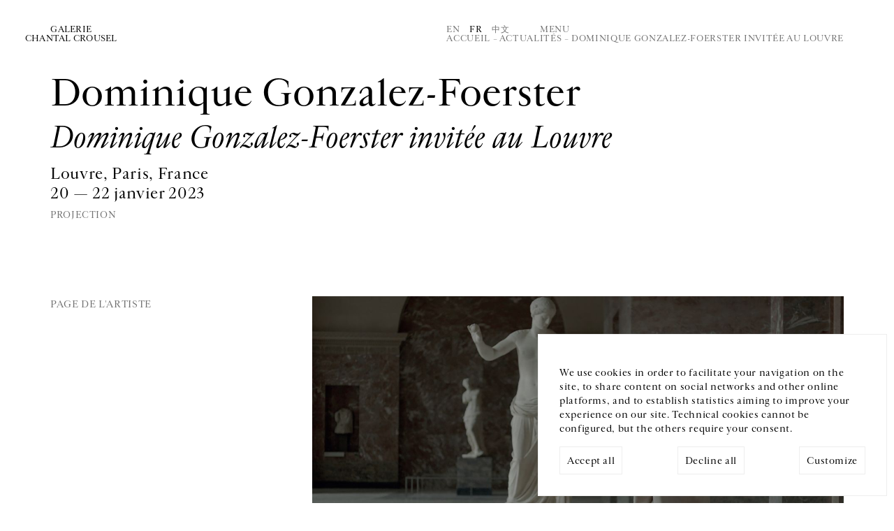

--- FILE ---
content_type: text/html; charset=utf-8
request_url: https://www.crousel.com/actualite/dominique-gonzalez-foerster-dominique-gonzalez-foerster-invitee-au-louvre-2023-01-20/
body_size: 26077
content:



<!DOCTYPE html>
<html lang="fr" prefix="og: http://ogp.me/ns#">
  <head>
    <meta charset="utf-8">
    <!--[if IE ]>
        <meta http-equiv="X-UA-Compatible" content="IE=edge,chrome=1">
<![endif]-->
    <link rel="icon"
          type="image/png"
          href="/static/public/images/favicon.3931d90d371c.png" />
    <meta name="viewport" content="width=device-width, initial-scale=1.0" />
    
      <title>Dominique Gonzalez-Foerster, 2023</title>
      <meta name="description" content="Dominique Gonzalez-Foerster presents Dominique Gonzalez-Foerster invitée au Louvre at  from20/01/2023 to 29/01/2023" />
      
        <link rel="alternate" hreflang="en" href="/en/news/dominique-gonzalez-foerster-dominique-gonzalez-foerster-invitee-au-louvre-2023-01-20/" />
        
      
        <link rel="alternate" hreflang="fr" href="/actualite/dominique-gonzalez-foerster-dominique-gonzalez-foerster-invitee-au-louvre-2023-01-20/" />
        <link rel="alternate" hreflang="x-default" href="/actualite/dominique-gonzalez-foerster-dominique-gonzalez-foerster-invitee-au-louvre-2023-01-20/" />
      
        <link rel="alternate" hreflang="cn" href="/cn/actualite/dominique-gonzalez-foerster-dominique-gonzalez-foerster-invitee-au-louvre-2023-01-20/" />
        
      
      <!-- Twitter Summary Card -->
      <meta name="twitter:card" content="summary_large_image" />
      <meta name="twitter:site" content="@gchantalcrousel">
      <meta name="twitter:title" content="Galerie Chantal Crousel" />
      <!-- End Twitter Summary Card -->
      <!-- Facebook Open graph tags-->
      <meta property="og:site_name" content="Galerie Chantal Crousel" />
      <meta property="og:url"
            content="/fr" />
      <!-- End Facebook Open graph tags -->
      <meta name="twitter:text:title" content="Dominique Gonzalez-Foerster, 2023" />
      <meta name="twitter:description" content="Dominique Gonzalez-Foerster presents Dominique Gonzalez-Foerster invitée au Louvre at  from20/01/2023 to 29/01/2023" />
      <meta property="og:title" content="Dominique Gonzalez-Foerster, 2023" />
      <meta property="og:description" content="Dominique Gonzalez-Foerster presents Dominique Gonzalez-Foerster invitée au Louvre at  from20/01/2023 to 29/01/2023" />
    
    
  <!-- Twitter Summary Card -->
  <meta name="twitter:card" content="summary_large_image" />
  <meta name="twitter:site" content="@gchantalcrousel">
  <meta name="twitter:title" content="Dominique Gonzalez-Foerster invitée au Louvre" />
  <meta name="twitter:description" content="La 16ème édition des Journées Internationales du Film sur l’Art accueille comme invitée d’honneur Dominique Gonzalez-Foerster. L’artiste expérimentale et réalisatrice dont l’œuvre est montrée dans le monde entier revient au Louvre, où elle avait tourné en 2012, pour partager ses films, ses visions et ses apparitions dans plusieurs formats : …" />
  
  <!-- End Twitter Summary Card -->

  <!-- Facebook Open graph tags-->
  <meta property="og:title" content="Dominique Gonzalez-Foerster invitée au Louvre"/>
  <meta property="og:site_name" content="Galerie Chantal Crousel"/>
  <meta property="og:description" content="La 16ème édition des Journées Internationales du Film sur l’Art accueille comme invitée d’honneur Dominique Gonzalez-Foerster. L’artiste expérimentale et réalisatrice dont l’œuvre est montrée dans le monde entier revient au Louvre, où elle avait tourné en 2012, pour partager ses films, ses visions et ses apparitions dans plusieurs formats : …"/>
  
  <!-- End Facebook Open graph tags -->

    <!-- LIBS -->
    <script>
	   const LANGUAGE_CODE = 'fr'
	   const FILTERS = ''
    </script>
    <script src="/static/public/js/argamato.async.79cde710f1f9.js"></script>
    <script src="/static/public/js/hammer.21a0ffcd98b3.js"></script>
    <script src="/static/public/js/carousel2.18c09e8e7850.js"></script>
    <script src="/static/public/js/functions.4dee406d6fff.js" defer></script>
    <script defer src="/static/public/js/cookies.1adf9b747449.js"></script>
    <script defer>
      document.addEventListener('DOMContentLoaded', () => {
        const cookie = new CookieConsent(['session', 'analytics', 'youtube', 'vimeo'], 'UA-129281841-1')
      })
    </script>
    <!-- SLIDER CSS-->
    <link rel="stylesheet"
          href="/static/public/css/carousel.02be43422538.css"
          media="screen">
    <!-- MAIN CSS -->
    <link rel="stylesheet"
          href="/static/public/css/base.6191b2002f0a.css"
          type="text/css"
          media="screen">
    <link rel="stylesheet"
          href="/static/public/css/list.5c0f27977c7c.css"
          type="text/css"
          media="screen">
    <link rel="stylesheet"
          href="/static/public/css/one.032618fb0b9f.css"
          type="text/css"
          media="screen">
    <!-- WOULD BE NICE TO GET RID OF THIS ONE -->
    <link rel="stylesheet"
          href="/static/public/css/style.aad341031f1b.css"
          type="text/css"
          media="screen">
    
    
  <script>
    const REDIR = "/actualites/"
    const REDIR_CONTENT = "Toutes les actualités"
    const ID_NE = "1288"
    const ARTIST = "1031"
  </script>
  <script defer src="/static/public/js/news/one.3569937f3178.js"></script>

    <link rel="stylesheet"
          href="/static/public/css/mobile.2c33dcd94cfa.css"
          media="screen">
  </head>
  <body class="single-news">
    

<div id="gdpr-banner" class="gdpr-banner hidden">
  <div class="gdpr-message">
    We use cookies in order to facilitate your navigation on the site, to share content on social networks and other online platforms, and to establish statistics aiming to improve your experience on our site. Technical cookies cannot be configured, but the others require your consent.
  </div>
  <div class="gdpr-control">
    <div class="label">
      <span class="label-text" id="gdpr-accept-all">Accept all</span>
    </div>
    <div class="label">
      <span class="label-text" id="gdpr-decline-all">Decline all</span>
    </div>
    <a href="/cookies/" id="gdpr-customize">Customize</a>
  </div>
</div>

    




<div class="back-to-top" role="region">↑</div>
<div id="menu">
  <header>
    <nav role="region">
      <a class="logo"
         itemprop="url"
         href="/"
         title="Galerie Chantal Crousel">
        <span>Galerie
          <br>
        Chantal Crousel</span>
      </a>
      <a class="btn close">Fermer</a>
    </nav>
  </header>
  <div class="col-container" role="region">
    <nav class="col-50">
      <ul class="main-nav">
        
          
            <li>
              <a href="/artistes/">Artistes</a>
            </li>
          
        
          
            <li>
              <a href="/expositions/">Expositions</a>
            </li>
          
        
          
            <li>
              <a href="/actualites/">Actualités</a>
            </li>
          
        
          
            <li>
              <a href="/librairie/">Librairie</a>
            </li>
          
        
          
            <li id="about-menu">
              <span>À propos</span>
              <ul>
                <li>
                  <a href="/a-propos/">La galerie</a>
                </li>
                <li>
                  <a href="/jure-moi/">Historique</a>
                </li>
                <li>
                  <a href="/podcast/">Podcasts</a>
                </li>
              </ul>
            </li>
          
        
      </ul>
    </nav>
    
      <!--schema.org-->
      <section class="col-50" itemscope itemtype="https://schema.org/PostalAddress">
        
        <p itemprop="streetAddress">
          Galerie Chantal Crousel
          <br />
          10 rue Charlot,  75003 Paris
        </p>
        <p itemprop="telephone">
          T. <a href="tel:+33 1 42 77 38 87">+33 1 42 77 38 87</a>
          <br>
          <a href="mailto:galerie@crousel.com" itemprop="email">galerie@crousel.com</a>
        </p>
        <div class="timetable"><p>HEURES D'OUVERTURE<br>DU MARDI AU VENDREDI 10H-18H<br>LE SAMEDI 11H-19H<br><br></p></div>
        
        <form id="newsletter-form"
              class="newsletter-form"
              action="/subscribe/">
          <input type="hidden" name="csrfmiddlewaretoken" value="1SwJfHoAYVddBqFvzE7TP2AFHDmjeRvj2jKcuI0mNhTwKbIRWT7C1LIoLXkyAFkm">
          <label for="email">Inscrivez-vous à notre newsletter</label>
          <br />
          <input class="newsletter-email"
                 type="email"
                 name="email"
                 placeholder="Votre courriel"
                 onfocus="this.placeholder = ''"
                 onblur="this.placeholder = 'Votre courriel'">
          <br />
          <p class="formvalidationerrors"></p>
          <input type="submit" value="Envoyer" class="send-btn">
          <span class="pending">Merci de patienter</span>
        </form>
        
        <ul class="social" itemscope itemtype="http://schema.org/ListItem">
          
            
              <li itemprop="name">
                <a href="https://www.facebook.com/pages/Galerie-Chantal-Crousel/236108573136547" itemprop="url" target="_blank">Facebook</a>
              </li>
            
          
          
            <li itemprop="name">
              <a href="https://www.instagram.com/galeriechantalcrousel/" itemprop="url" target="_blank">Instagram</a>
            </li>
          
          
          
        </ul>
      </section>
      <div class="col-100 footer" role="form">
        <ul class="col-50">
          <li>



<ul class="languages">
  
    
      <li><a href="/en/news/dominique-gonzalez-foerster-dominique-gonzalez-foerster-invitee-au-louvre-2023-01-20/" style="cursor:pointer;">En</a></li>
    
  
    
      <li class="active"><a>Fr</a></li>
    
  
    
      <li><a href="/cn/actualite/dominique-gonzalez-foerster-dominique-gonzalez-foerster-invitee-au-louvre-2023-01-20/" style="cursor:pointer;">中文</a></li>
    
  
</ul>
</li>
          <li>
            <a href="/mentions-legales/">Mentions légales</a>
          </li>
          <li>
            <a href="/cookies/">Cookies</a>
          </li>
          
        </ul>
      </div>
    
  </div>
</div>
<!-- NOTIFICATION -->


    <header>
      <nav>
        <a class="logo"
           itemprop="url"
           href="/"
           title="Galerie Chantal Crousel">
          <span>Galerie
            <br>
          Chantal Crousel</span>
        </a>
        <meta itemprop="name" content="Galerie Chantal Crousel" />
        <div>
          



<ul class="languages">
  
    
      <li><a href="/en/news/dominique-gonzalez-foerster-dominique-gonzalez-foerster-invitee-au-louvre-2023-01-20/" style="cursor:pointer;">En</a></li>
    
  
    
      <li class="active"><a>Fr</a></li>
    
  
    
      <li><a href="/cn/actualite/dominique-gonzalez-foerster-dominique-gonzalez-foerster-invitee-au-louvre-2023-01-20/" style="cursor:pointer;">中文</a></li>
    
  
</ul>

          <a class="btn-menu">Menu</a>
          <div class="breadcrumb"
               itemscope
               itemtype="http://schema.org/BreadcrumbList">
            <meta itemprop="itemListOrder" content="Ascending" />
            
              <a itemprop="itemListElement" href="/">Accueil</a>
             – 
  <a itemprop="itemListElement" href="/actualites/">Actualités</a> – <span itemprop="itemListElement">Dominique Gonzalez-Foerster invitée au Louvre</span>

          </div>
        </div>
      </nav>
    </header>
    
  <section role="region">
    <div class="title" role="heading" aria-label="title">
	  <h1>
        
	      
            Dominique Gonzalez-Foerster
	      
        
	  </h1>
	  <h3>Dominique Gonzalez-Foerster invitée au Louvre</h3>
	  <p>
	    Louvre, Paris, France
	    <br>
        20 &mdash; 22 janvier 2023
        
	    <br><span class="category">Projection</span> 
	  </p>
    </div>

    <div class="desc" role="region">
	  <main class="main" role="img" aria-label="main">
        
          
	        
	          <img src="/media/uploads/news/2023/01/web/Capture_decran_2023-01-11_a_12.54.47_y1T2G4f.jpg" alt="">
            
            
              <div class="news-caption">
                <p><em>Belle comme le jour</em>, Dominique Gonzalez-Foerster et Tristan Bera. © Camera Lucida.</p>
              </div>
            
          
        
        <p><span style="font-size: 18px">La 16<sup>ème</sup> édition des Journées Internationales du Film sur l’Art accueille comme invitée d’honneur Dominique Gonzalez-Foerster. L’artiste expérimentale et réalisatrice dont l’œuvre est montrée dans le monde entier revient au Louvre, où elle avait tourné en 2012, pour partager ses films, ses visions et ses apparitions dans plusieurs formats : cinématographique, musical et performatif.</span><br><br><u><span style="font-size: 18px">Programme :</span></u><br><br><span style="font-size: 18px">Vendredi 20 janvier 2023</span><br><span style="font-size: 18px">20h : Avant-première du film </span><em><span style="font-size: 18px">Christophe… définitivement</span></em><span style="font-size: 18px"> en présence de Dominique Gonzalez-Foerster et Ange Leccia.</span><br></p><p><span style="font-size: 18px">Samedi 21 janvier 2023 </span><br><span style="font-size: 18px">11h : Visite guidée dans les collections par Dominique Gonzalez-Foerster. </span><br><span style="font-size: 18px">15h : Projection de plusieurs films de Dominique Gonzalez-Foerster présentés par l'artiste.</span><br><span style="font-size: 18px">17h30 : Projection de plusieurs clips et courts-métrages de Dominique Gonzalez-Foerster, suivie d'un échange entre l'artiste et Luc Lagier, critique de cinéma et initiateur de </span><em><span style="font-size: 18px">Blow Up</span></em><span style="font-size: 18px"> (Arte).</span><br><br><span style="font-size: 18px">Dimanche 22 janvier 2023</span><br><span style="font-size: 18px">15h : Projection de plusieurs films de Dominique Gonzalez-Foerster, suivie d'une conversation ente l'artiste et Emma Lavigne.</span><br><span style="font-size: 18px">20h30 : Concert de Exotourisme par Dominique Gonzalez-Foerster et du musicien et interprète Perez. </span><br><span style="font-size: 18px"><br></span><a target="_blank" rel="noopener noreferrer nofollow" href="https://www.louvre.fr/en-ce-moment/evenements-activites/rendez-vous-avec-dominique-gonzalez-foerster"><u><span style="font-size: 18px">En savoir plus</span></u></a></p>
	  </main>

	  <aside>
	    <ul class="side">
	      
            
	          <li><a href="/artiste/dominique-gonzalez-foerster/">Page de l'artiste</a></li>
            
	      
	      <!--    -->
	      <!--     <li> -->
          <!--       <span data-href="https://www.crousel.com/actualite/dominique-gonzalez-foerster-dominique-gonzalez-foerster-invitee-au-louvre-2023-01-20/" target="_blank" class="sharer fb-sharer" role="button" aria-label="url">Partager sur Facebook</span> -->
          <!--     </li> -->
          <!--   <li> -->
          <!--     <span data-href="https://www.crousel.com/actualite/dominique-gonzalez-foerster-dominique-gonzalez-foerster-invitee-au-louvre-2023-01-20/" target="_blank" class="sharer tw-sharer" role="button" aria-label="url">Partager sur Twitter</span> -->
          <!--   </li> -->
          <!--   <li> -->
          <!--     <span data-href="https://www.crousel.com/actualite/dominique-gonzalez-foerster-dominique-gonzalez-foerster-invitee-au-louvre-2023-01-20/" data-after="copié !" class="sharer cp-sharer" role="button" aria-label="url">Copier le lien</span> -->
          <!--   </li> -->
          <!--  -->
        </ul>
	  </aside>
    </div>
  </section>

  <!-- NEWS -->
  <section>
    <header>
      <h1>Plus d'actualités</h1>
      <a href="/actualites/" class="btn">Toutes les actualités</a>
    </header>
    
    
      <div class="col-container">
	    






  <figure class="col-33" itemscope itemtype="https://schema.org/NewsArticle">
    <a href="/actualite/dominique-gonzalez-foerster-dominique-gonzalez-foerster-2025-08-30/" class="cover" itemprop="url">
      <img class="schid" src="/media/uploads/news/2025/10/web/Dominique_42_OUT2025_IM.jpg" alt="" itemprop="image">
    </a>
    <figcaption class="content" itemprop="articleBody">
      <a href="/actualite/dominique-gonzalez-foerster-dominique-gonzalez-foerster-2025-08-30/" itemprop="url">
	    <h2 itemprop="author">
          
	        
              Dominique Gonzalez-Foerster
	        
          
	    </h2>
	    <h3 itemprop="headline">Meteorium</h3>
	    <p>
          Pinacoteca de São Paulo, Brésil<br>
	      30 août 2025 &mdash; 8 février 2026
	      
	    </p>
      </a>
      <div>
	    <h5>
	      Exposition
	      <!-- <time datetime="21 août 2025">21 août 2025</time> -->
	    </h5>
	    <meta itemprop="datePublished" content="2025-08-21">
	    <meta itemprop="publisher" itemscope itemtype="http://schema.org/Organization" itemref="gallery">
      </div>
    </figcaption>
  </figure>

  <figure class="col-33" itemscope itemtype="https://schema.org/NewsArticle">
    <a href="/actualite/anri-sala-dominique-gonzalez-foerster-there-is-a-ghost-in-the-room-for-sure-2024-12-01/" class="cover" itemprop="url">
      <img class="schid" src="/media/uploads/news/2024/11/DGF_AS_Gif_02.gif" alt="" itemprop="image">
    </a>
    <figcaption class="content" itemprop="articleBody">
      <a href="/actualite/anri-sala-dominique-gonzalez-foerster-there-is-a-ghost-in-the-room-for-sure-2024-12-01/" itemprop="url">
	    <h2 itemprop="author">
          
	        
              Dominique Gonzalez-Foerster, 
	        
              Anri Sala
	        
          
	    </h2>
	    <h3 itemprop="headline">THERE IS A GHOST IN THE ROOM. For Sure!</h3>
	    <p>
          Museum Schloss Moyland, Bedburg-Hau, Allemagne<br>
	      24 novembre 2024 &mdash; 25 janvier 2026
	      
	    </p>
      </a>
      <div>
	    <h5>
	      Exposition
	      <!-- <time datetime="28 novembre 2024">28 novembre 2024</time> -->
	    </h5>
	    <meta itemprop="datePublished" content="2024-11-28">
	    <meta itemprop="publisher" itemscope itemtype="http://schema.org/Organization" itemref="gallery">
      </div>
    </figcaption>
  </figure>

  <figure class="col-33" itemscope itemtype="https://schema.org/NewsArticle">
    <a href="/actualite/dominique-gonzalez-foerster-exotourisme-2024-06-09/" class="cover" itemprop="url">
      <img class="schid" src="/media/uploads/news/2024/05/web/projet_exotourisme-1-at-giasco-bertoli_o_1hrjqlknje271pmhg6h1vdm17uh8.jpg" alt="" itemprop="image">
    </a>
    <figcaption class="content" itemprop="articleBody">
      <a href="/actualite/dominique-gonzalez-foerster-exotourisme-2024-06-09/" itemprop="url">
	    <h2 itemprop="author">
          
	        
              Dominique Gonzalez-Foerster
	        
          
	    </h2>
	    <h3 itemprop="headline">Exotourisme</h3>
	    <p>
          Fondation Beyeler, Riehen, Suisse<br>
	      9 juin 2024
	       — 20:00
	    </p>
      </a>
      <div>
	    <h5>
	      Performance
	      <!-- <time datetime="31 mai 2024">31 mai 2024</time> -->
	    </h5>
	    <meta itemprop="datePublished" content="2024-05-31">
	    <meta itemprop="publisher" itemscope itemtype="http://schema.org/Organization" itemref="gallery">
      </div>
    </figcaption>
  </figure>

  <figure class="col-33" itemscope itemtype="https://schema.org/NewsArticle">
    <a href="/actualite/dominique-gonzalez-foerster-art-basel-secteur-parcours-2024-06-13/" class="cover" itemprop="url">
      <img class="schid" src="/media/uploads/news/2024/06/web/01_DGF_Basel_BD.jpg" alt="" itemprop="image">
    </a>
    <figcaption class="content" itemprop="articleBody">
      <a href="/actualite/dominique-gonzalez-foerster-art-basel-secteur-parcours-2024-06-13/" itemprop="url">
	    <h2 itemprop="author">
          
	        
              Dominique Gonzalez-Foerster
	        
          
	    </h2>
	    <h3 itemprop="headline">In remembrance of the coming alien (Alienor)</h3>
	    <p>
          Art Basel, Secteur Parcours, Parc Claramatte, Bâle, Suisse<br>
	      10 &mdash; 16 juin 2024
	      
	    </p>
      </a>
      <div>
	    <h5>
	      Foire
	      <!-- <time datetime="31 mai 2024">31 mai 2024</time> -->
	    </h5>
	    <meta itemprop="datePublished" content="2024-05-31">
	    <meta itemprop="publisher" itemscope itemtype="http://schema.org/Organization" itemref="gallery">
      </div>
    </figcaption>
  </figure>

  <figure class="col-33" itemscope itemtype="https://schema.org/NewsArticle">
    <a href="/actualite/wade-guyton-rirkrit-tiravanija-pierre-huyghe-dominique-gonzalez-foerster-exposition-dete-2024-05-19/" class="cover" itemprop="url">
      <img class="schid" src="/media/uploads/news/2024/05/GIF_Beyeler.gif" alt="" itemprop="image">
    </a>
    <figcaption class="content" itemprop="articleBody">
      <a href="/actualite/wade-guyton-rirkrit-tiravanija-pierre-huyghe-dominique-gonzalez-foerster-exposition-dete-2024-05-19/" itemprop="url">
	    <h2 itemprop="author">
          
	        
              Dominique Gonzalez-Foerster, 
	        
              Wade Guyton, 
	        
              Pierre Huyghe, 
	        
              Wolfgang Tillmans, 
	        
              Rirkrit Tiravanija
	        
          
	    </h2>
	    <h3 itemprop="headline">Dance with Daemons</h3>
	    <p>
          Fondation Beyeler, Riehen, Suisse<br>
	      19 mai  &mdash; 11 août 2024
	      
	    </p>
      </a>
      <div>
	    <h5>
	      Exposition
	      <!-- <time datetime="31 mai 2024">31 mai 2024</time> -->
	    </h5>
	    <meta itemprop="datePublished" content="2024-05-31">
	    <meta itemprop="publisher" itemscope itemtype="http://schema.org/Organization" itemref="gallery">
      </div>
    </figcaption>
  </figure>

  <figure class="col-33" itemscope itemtype="https://schema.org/NewsArticle">
    <a href="/actualite/dominique-gonzalez-foerster-exotourisme-2024-05-30/" class="cover" itemprop="url">
      <img class="schid" src="/media/uploads/news/2024/04/web/projet_exotourisme-1-at-giasco-bertoli_o_1hrjqlknje271pmhg6h1vdm17uh8.jpg" alt="" itemprop="image">
    </a>
    <figcaption class="content" itemprop="articleBody">
      <a href="/actualite/dominique-gonzalez-foerster-exotourisme-2024-05-30/" itemprop="url">
	    <h2 itemprop="author">
          
	        
              Dominique Gonzalez-Foerster
	        
          
	    </h2>
	    <h3 itemprop="headline">Exotourisme</h3>
	    <p>
          Cour Baragnon — Galerie 24, Le Nouveau Printemps, Toulouse, France<br>
	      30 mai 2024
	       — 22:30
	    </p>
      </a>
      <div>
	    <h5>
	      Performance
	      <!-- <time datetime="2 mai 2024">2 mai 2024</time> -->
	    </h5>
	    <meta itemprop="datePublished" content="2024-05-02">
	    <meta itemprop="publisher" itemscope itemtype="http://schema.org/Organization" itemref="gallery">
      </div>
    </figcaption>
  </figure>




        <div class="flex-bottom">
          
            <a id="more-news" class="btn btn-more">Voir la suite</a>
          
        </div>
      </div>
    
  </section>

    
<hr>
<footer>
  
    <!--schema.org-->
    <section class="contact" itemscope itemtype="https://schema.org/PostalAddress">
      <p>GALERIE CHANTAL CROUSEL</p>
      <span itemprop="streetAddress">
        10 rue Charlot,  75003 Paris
        <br>
      </span>
      T. <a itemprop="telephone" href="tel:+33 1 42 77 38 87">+33 1 42 77 38 87</a>
      <br>
      <a href="mailto:galerie@crousel.com" itemprop="email">galerie@crousel.com</a>
    </section>
    <section class="timetable">
      <p>HORAIRES D'OUVERTURE<br>DU MARDI AU VENDREDI<br>10H-18H<br>LE SAMEDI<br>11H-19H<br><br></p>
    </section>
    <section class="comm">
      <div role="region">
        <ul>
          <li>



<ul class="languages">
  
    
      <li><a href="/en/news/dominique-gonzalez-foerster-dominique-gonzalez-foerster-invitee-au-louvre-2023-01-20/" style="cursor:pointer;">En</a></li>
    
  
    
      <li class="active"><a>Fr</a></li>
    
  
    
      <li><a href="/cn/actualite/dominique-gonzalez-foerster-dominique-gonzalez-foerster-invitee-au-louvre-2023-01-20/" style="cursor:pointer;">中文</a></li>
    
  
</ul>
</li>
        </ul>
        <ul class="social" itemscope itemtype="http://schema.org/ListItem">
          
            
              <li itemprop="name">
                <a href="https://www.facebook.com/pages/Galerie-Chantal-Crousel/236108573136547" itemprop="url" target="_blank">Facebook</a>
              </li>
            
          
          
            <li itemprop="name">
              <a href="https://www.instagram.com/galeriechantalcrousel/" itemprop="url" target="_blank">Instagram</a>
            </li>
          
          
          
        </ul>
      </div>
      <form id="newsletter-form-footer"
            class="newsletter-form"
            action="/subscribe/">
        <input type="hidden" name="csrfmiddlewaretoken" value="1SwJfHoAYVddBqFvzE7TP2AFHDmjeRvj2jKcuI0mNhTwKbIRWT7C1LIoLXkyAFkm">
        <label for="email">Inscrivez-vous à notre newsletter</label>
        <br />
        <input class="newsletter-email"
               type="email"
               name="email"
               placeholder="Votre courriel"
               onfocus="this.placeholder = ''"
               onblur="this.placeholder = 'Votre courriel'">
        <br />
        <p class="formvalidationerrors"></p>
        <input type="submit" value="Envoyer" class="send-btn">
        <span class="pending">Merci de patienter</span>
      </form>
    </section>
    <section class="veryend">
      <p>© Galerie Chantal Crousel 2026</p>
      <nav>
        <ul>
          <li>
            <a href="/mentions-legales/">Mentions légales</a>
          </li>
          <br>
          <li>
            <a href="/cookies/">Cookies</a>
          </li>
        </ul>
      </nav>
    </section>
  
</footer>

    
  </body>
</html>


--- FILE ---
content_type: application/javascript; charset=utf-8
request_url: https://www.crousel.com/static/public/js/news/one.3569937f3178.js
body_size: 297
content:
window.onload = function() {
  new AsyncLoader({
    selector: "#more-news", 
    url: (LANGUAGE_CODE != 'fr') ? `/${LANGUAGE_CODE}/async/news` : '/async/news', 
    limit: 6,
    max_load: 3,
    redir: REDIR,
    redir_content: REDIR_CONTENT,
    filter: `artist_set__in=${ARTIST}`
  });
}
    
